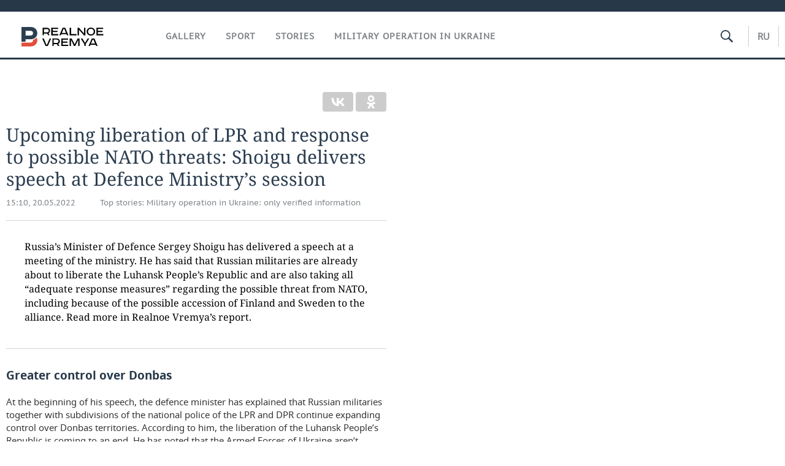

--- FILE ---
content_type: text/html; charset=utf-8
request_url: https://realnoevremya.com/articles/6357-shoigu-delivers-speech-at-defence-ministrys-session
body_size: 15273
content:
<!DOCTYPE html>
<html lang="en">
<head prefix="og: https://ogp.me/ns# fb: https://ogp.me/ns/fb# article: https://ogp.me/ns/article#">
    <meta http-equiv="Content-Type" content="text/html; charset=utf-8" />
    <link rel="icon" type="image/png" href="/favicon-16x16.png" sizes="16x16" />
    <link rel="icon" type="image/png" href="/favicon-32x32.png" sizes="32x32" />
    <link rel="icon" type="image/png" href="/favicon-96x96.png" sizes="96x96" />
    <link rel="icon" type="image/png" href="/favicon-192x192.png" sizes="192x192" />
    <meta name="twitter:card" content="summary_large_image" />
    <meta name="twitter:site" content="@Realnoevremya" />
            <meta name="twitter:title" content="Upcoming liberation of LPR and response to possible NATO threats: Shoi" />
        <meta name="twitter:description" content="Shoigu on upcoming liberation of LPR and response to possible NATO threats" />
        <meta property="og:type" content="Article" />
    <meta property="og:locale" content="ru_RU"/>
    <meta property="og:site_name" content="Реальное время"/>
    <meta property="og:url" content="https://realnoevremya.com/articles/6357-shoigu-delivers-speech-at-defence-ministrys-session" />
        <meta property="og:title" content="Upcoming liberation of LPR and response to possible NATO threats: Shoigu delivers speech at Defence Ministry’s session" />
    <meta property="twitterDescription" content="Upcoming liberation of LPR and response to possible NATO threats: Shoigu delivers speech at Defence Ministry’s session" />
    <meta property="og:description" content="Russia’s Minister of Defence Sergey Shoigu has delivered a speech at a meeting of the ministry. He has said that Russian militaries are already about to liberate the Luhansk People’s Republic and are also taking all “adequate response measures” regarding the possible threat from NATO, including because of the possible accession of Finland and Sweden to the alliance. Read more in Realnoe Vremya’s r" />
    <meta property="pageDescription" content="Russia’s Minister of Defence Sergey Shoigu has delivered a speech at a meeting of the ministry. He has said that Russian militaries are already about to liberate the Luhansk People’s Republic and are also taking all “adequate response measures” regarding the possible threat from NATO, including because of the possible accession of Finland and Sweden to the alliance. Read more in Realnoe Vremya’s r" />
    <meta name="description" content="Shoigu on upcoming liberation of LPR and response to possible NATO threats" />
                    <link rel="canonical" href="https://realnoevremya.com/articles/6357-shoigu-delivers-speech-at-defence-ministrys-session">
        
    
    
    <link rel="alternate" media="only screen and (max-width: 640px)" href="https://m.realnoevremya.com/articles/6357-shoigu-delivers-speech-at-defence-ministrys-session">

    <title>Shoigu delivers speech at Defence Ministry’s session  — RealnoeVremya.com</title>
    <link rel="icon" href="/favicon.svg" type="image/x-icon">

        <link rel="stylesheet" href="/assets/journal/css/styles.min.css?v=1473867705">
    <link rel="stylesheet" type="text/css" href="/assets/journal/css/content-style.css?v=1473867705" />
    <link rel="stylesheet" href="/assets/journal/css/print.css" media="print" />
</head>

<body class="articles articlesview">
<div class="pageWrap">
    <svg xmlns="http://www.w3.org/2000/svg" xmlns:xlink="http://www.w3.org/1999/xlink" x="0px" y="0px"  style="display: none;" >
    <symbol id="logo-text" viewBox="0 0 150 32">
            <path class="st0" d="M40.3,0.7c2.9,0,5.1,1.9,5.1,4.8s-2.2,4.8-5.1,4.8h-5v2.9h-2.3V0.7H40.3z M35.3,8.2h5c1.7,0,2.9-1,2.9-2.7
        c0-1.7-1.2-2.7-2.9-2.7h-5V8.2z"/>
            <path class="st0" d="M58.5,0.7v2.1h-8.9v3h8v2.1h-8v3.3h9.2v2.1H47.3V0.7H58.5z"/>
            <path class="st0" d="M70.5,0.7l5.3,12.5h-2.4l-0.9-2H64l-0.9,2h-2.5l5.5-12.5H70.5z M64.8,9.2h6.7L69,2.7h-1.4L64.8,9.2z"/>
            <path class="st0" d="M91,0.7v12.5h-2.3V2.8h-5.6l-1.4,7.3c-0.4,2.1-1.7,3.1-3.7,3.1h-1.3V11h1.1c0.9,0,1.4-0.4,1.6-1.2l1.7-9.1H91
        z"/>
            <path class="st0" d="M95.7,0.7v3h4.8c2.9,0,5.1,1.8,5.1,4.7c0,2.9-2.2,4.8-5.1,4.8h-7.1V0.7H95.7z M95.7,11.1h4.6
        c1.9,0,2.9-1,2.9-2.7c0-1.8-1.1-2.7-2.9-2.7h-4.6V11.1z"/>
            <path class="st0" d="M109.8,0.7v5h8v-5h2.3v12.5h-2.3V7.7h-8v5.5h-2.3V0.7H109.8z"/>
            <path class="st0" d="M129.3,13.5c-3.9,0-7-2.6-7-6.6s3.1-6.6,7-6.6s7,2.6,7,6.6S133.2,13.5,129.3,13.5z M129.3,11.5
        c2.7,0,4.7-1.7,4.7-4.6c0-2.9-2.1-4.6-4.7-4.6c-2.6,0-4.7,1.7-4.7,4.6S126.7,11.5,129.3,11.5z"/>
            <path class="st0" d="M149.7,0.7v2.1h-8.9v3h8v2.1h-8v3.3h9.2v2.1h-11.5V0.7H149.7z"/>
            <path class="st0" d="M40.9,18.6c2.3,0,3.8,1.3,3.8,3.2c0,1-0.3,1.8-1.1,2.3c1.2,0.5,1.9,1.7,1.9,3.1c0,2.1-1.7,3.8-4.1,3.8h-8.6
        V18.6H40.9z M35.3,23.6h5.9c0.9,0,1.4-0.7,1.4-1.4c0-0.8-0.4-1.5-1.7-1.5h-5.6L35.3,23.6L35.3,23.6z M35.3,29h6.2
        c1.3,0,2-0.8,2-1.7c0-1.1-0.7-1.7-1.8-1.7h-6.4L35.3,29L35.3,29z"/>
            <path class="st0" d="M55,18.6c2.9,0,5.1,1.9,5.1,4.8s-2.2,4.8-5.1,4.8h-5.1v2.9h-2.3V18.6H55z M49.9,26.1h5c1.7,0,2.9-1,2.9-2.7
        c0-1.7-1.2-2.7-2.9-2.7h-5V26.1z"/>
            <path class="st0" d="M73.3,18.6v2.1h-8.9v3h8v2.1h-8V29h9.2v2.1H62.1V18.6L73.3,18.6L73.3,18.6z"/>
            <path class="st0" d="M79.2,18.6l4.9,9.9h0.1l4.9-9.9h3.3v12.5h-2.3v-9.7h-0.2l-4.8,9.7H83l-4.7-9.7h-0.2v9.7h-2.2V18.6L79.2,18.6
        L79.2,18.6z"/>
            <path class="st0" d="M106.8,31.1h-2.3v-2.9H99l-1.6,2.9h-2.5l2-3.5c-1.6-0.8-2.5-2.3-2.5-4.2c0-2.9,2.2-4.8,5.1-4.8h7.4V31.1z
         M99.5,20.7c-1.7,0-2.9,1.1-2.9,2.7c0,1.7,1.2,2.6,2.9,2.6h5v-5.4H99.5z"/>
    </symbol>
    <symbol id="logo-P" viewBox="0 0 150 32">
        <path class="st1" d="M15.1,0c6.1,0,10.7,4.1,10.7,10.1S21.2,20,15.1,20H6.8v4.1H0V0H15.1z M6.8,13.9h8c2.4,0,4.1-1.3,4.1-3.7
			c0-2.4-1.7-4-4.1-4h-8V13.9z"/>
    </symbol>
    <symbol id="logo-B" viewBox="0 0 150 32">
        <path class="st2" d="M18.9,20.9c0,0.2,0,0.4,0,0.6c0,2.4-1.7,4-4.1,4h-8l0,0H0v6.2h15.1c6.1,0,10.7-4.1,10.7-10.1
			c0-1.6-0.3-3.1-1-4.4C23.6,18.7,21.4,20.3,18.9,20.9L18.9,20.9L18.9,20.9z"/>
    </symbol>

    <symbol id="logo-text-en" viewBox="0 0 150 32">
        <polygon points="59.7,1.3 59.7,3.3 50.9,3.3 50.9,6.3 58.7,6.3 58.7,8.3 50.9,8.3 50.9,11.6 60,11.6 60,13.7 48.6,13.7 48.6,1.3
		"/>
        <path d="M65.9,9.7h6.6l-2.6-6.4h-1.4L65.9,9.7z M71.4,1.3l5.2,12.3h-2.3l-0.9-1.9H65l-0.9,1.9h-2.4l5.4-12.3H71.4z"/>
        <polygon points="80.9,1.3 80.9,11.6 89.7,11.6 89.7,13.7 78.5,13.7 78.5,1.3 	"/>
        <polygon points="93.8,1.3 101.9,10.5 101.9,1.3 104.3,1.3 104.3,13.7 101.9,13.7 93.7,4.4 93.7,13.7 91.5,13.7 91.5,1.3 	"/>
        <path d="M113.2,12.1c2.7,0,4.7-1.7,4.7-4.6s-2-4.6-4.7-4.6c-2.6,0-4.6,1.7-4.6,4.6S110.6,12.1,113.2,12.1 M113.2,14
		c-3.8,0-6.9-2.6-6.9-6.5s3.1-6.5,6.9-6.5c3.8,0,6.9,2.6,6.9,6.5S117,14,113.2,14"/>
        <polygon points="133.3,1.3 133.3,3.3 124.5,3.3 124.5,6.3 132.3,6.3 132.3,8.3 124.5,8.3 124.5,11.6 133.6,11.6 133.6,13.7
		122.2,13.7 122.2,1.3 	"/>
        <polygon points="36.4,18.7 40.7,29 41.6,29 46,18.7 48.4,18.7 43,31 39.3,31 33.8,18.7 	"/>
        <path d="M52.6,26h4.9c1.7,0,2.9-1,2.9-2.7s-1.2-2.7-2.9-2.7h-4.9C52.6,20.7,52.6,26,52.6,26z M57.6,18.7c2.9,0,5,1.9,5,4.8
		c0,2-1.1,3.4-2.6,4.1l1.9,3.4h-2.4l-1.6-2.9h-5.3V31h-2.2V18.7H57.6z"/>
        <path d="M36.7,8.8h4.9c1.7,0,2.9-1,2.9-2.7s-1.2-2.7-2.9-2.7h-4.9V8.8z M41.6,1.3c2.9,0,5,1.9,5,4.8c0,2-1.1,3.4-2.6,4.1l1.9,3.4
		h-2.4l-1.6-2.9h-5.3v2.9h-2.2V1.3H41.6z"/>
        <polygon points="76,18.7 76,20.7 67.2,20.7 67.2,23.7 75.1,23.7 75.1,25.7 67.2,25.7 67.2,28.9 76.3,28.9 76.3,31 65,31 65,18.7
		"/>
        <polygon points="81.8,18.7 86.6,28.3 86.7,28.3 91.6,18.7 94.8,18.7 94.8,31 92.6,31 92.6,21.4 92.3,21.4 87.7,31 85.6,31 81,21.4
		80.7,21.4 80.7,31 78.5,31 78.5,18.7 	"/>
        <polygon points="99.3,18.7 103.5,25.7 103.8,25.7 108,18.7 110.6,18.7 104.7,27.9 104.7,31 102.4,31 102.4,27.9 96.6,18.7 	"/>
        <path d="M113.4,27.1h6.6l-2.6-6.4h-1.4L113.4,27.1z M119,18.7l5.2,12.3h-2.3l-0.9-1.9h-8.4l-0.9,1.9h-2.4l5.4-12.3H119z"/>
    </symbol>


    <symbol id="searchico" viewBox="0 0 410.23 410.23">
        <path d="M401.625,364.092l-107.1-107.1c19.125-26.775,30.6-59.288,30.6-93.713c0-89.888-72.675-162.562-162.562-162.562
		S0,73.392,0,163.279s72.675,162.562,162.562,162.562c34.425,0,66.938-11.475,93.713-30.6l107.1,107.1
		c9.562,9.562,26.775,9.562,38.25,0l0,0C413.1,390.867,413.1,375.566,401.625,364.092z M162.562,287.592
		c-68.85,0-124.312-55.463-124.312-124.312c0-68.85,55.462-124.312,124.312-124.312c68.85,0,124.312,55.462,124.312,124.312
		C286.875,232.129,231.412,287.592,162.562,287.592z"/>
    </symbol>

    <symbol id="white-calendar" viewBox="0 0 485 485">
        <path class="st1" d="M438.2,71.7V436H46.8V71.7H438.2 M476.9,32.3h-38.7H46.8H8.1v39.3V436v39.3h38.7h391.4h38.7V436V71.7V32.3
        L476.9,32.3z"/>

        <rect x="147.8" y="9.7" class="st1" width="38.7" height="117.2"/>
        <rect x="295" y="9.7" class="st1" width="38.7" height="117.2"/>

        <rect x="90" y="200" width="50" height="50"/>
        <rect x="220" y="200" width="50" height="50"/>
        <rect x="350" y="200" width="50" height="50"/>

        <rect x="90" y="320" width="50" height="50"/>
        <rect x="220" y="320" width="50" height="50"/>
        <rect x="350" y="320" width="50" height="50"/>
    </symbol>

    <symbol id="social-vk" viewBox="0 0 11.9 17.9">
        <path d="M8.7,8.1L8.7,8.1C10,7.7,11,6.5,11,4.8c0-2.3-1.9-3.6-4-3.6H0v15.5h6.4c3.9,0,5.5-2.5,5.5-4.7C11.9,9.5,10.6,8.5,8.7,8.1z
	 M3.6,3.9h0.8c0.6,0,1.5-0.1,2,0.2C6.9,4.5,7.2,5,7.2,5.6c0,0.5-0.2,1-0.6,1.4C6,7.4,5.3,7.3,4.7,7.3H3.6V3.9z M7.3,13.5
	c-0.5,0.4-1.4,0.3-2,0.3H3.6V10h1.9c0.6,0,1.3,0,1.8,0.3s0.9,1,0.9,1.6C8.1,12.5,7.9,13.1,7.3,13.5z"/>
    </symbol>

    <symbol id="social-tw" viewBox="0 0 20.2 17.9">
        <path d="M20.2,2.7c-0.7,0.3-1.5,0.6-2.4,0.7c0.9-0.6,1.5-1.4,1.8-2.3c-0.8,0.5-1.7,0.8-2.6,1c-0.8-0.8-1.8-1.3-3-1.3
		c-2.3,0-4.1,1.8-4.1,4.1c0,0.3,0,0.6,0.1,0.9C6.6,5.6,3.5,4,1.5,1.5C1.1,2.1,0.9,2.8,0.9,3.6C0.9,5,1.6,6.3,2.7,7
		C2,7,1.4,6.8,0.8,6.5c0,0,0,0,0,0.1c0,2,1.4,3.7,3.3,4c-0.3,0.1-0.7,0.1-1.1,0.1c-0.3,0-0.5,0-0.8-0.1c0.5,1.6,2.1,2.8,3.9,2.9
		c-1.4,1.1-3.2,1.8-5.1,1.8c-0.3,0-0.7,0-1-0.1c1.8,1.2,4,1.9,6.3,1.9c7.6,0,11.7-6.3,11.7-11.7c0-0.2,0-0.4,0-0.5
		C18.9,4.2,19.6,3.5,20.2,2.7z"/>
    </symbol>

    <symbol id="social-fb" viewBox="0 0 15.3 17.9">
        <path d="M10.8,0H8.5C5.9,0,4.2,1.7,4.2,4.4v2H1.9c-0.2,0-0.4,0.2-0.4,0.4v2.9c0,0.2,0.2,0.4,0.4,0.4h2.3v7.4c0,0.2,0.2,0.4,0.4,0.4
		h3c0.2,0,0.4-0.2,0.4-0.4v-7.4h2.7c0.2,0,0.4-0.2,0.4-0.4V6.8c0-0.1,0-0.2-0.1-0.3c-0.1-0.1-0.2-0.1-0.3-0.1H8V4.7
		c0-0.8,0.2-1.2,1.3-1.2h1.6c0.2,0,0.4-0.2,0.4-0.4V0.4C11.2,0.2,11,0,10.8,0z"/>
    </symbol>

    <symbol id="social-yt" viewBox="0 0 24.8 17.9">
        <path d="M23.6,4.4c0-1.9-1.5-3.4-3.4-3.4H4.5C2.6,1,1.1,2.5,1.1,4.4v9c0,1.9,1.5,3.4,3.4,3.4h15.8
		c1.9,0,3.4-1.5,3.4-3.4v-9H23.6z M10.2,12.7V4.3l6.4,4.2L10.2,12.7z"/>
    </symbol>

    <symbol id="social-inc" viewBox="0 0 512 512">
        <path d="M352,0H160C71.6,0,0,71.6,0,160v192c0,88.4,71.6,160,160,160h192c88.4,0,160-71.6,160-160V160 C512,71.6,440.4,0,352,0z M464,352c0,61.8-50.2,112-112,112H160c-61.8,0-112-50.2-112-112V160C48,98.2,98.2,48,160,48h192 c61.8,0,112,50.2,112,112V352z"/>
        <path d="M256,128c-70.7,0-128,57.3-128,128s57.3,128,128,128s128-57.3,128-128S326.7,128,256,128z M256,336 c-44.1,0-80-35.9-80-80c0-44.1,35.9-80,80-80s80,35.9,80,80C336,300.1,300.1,336,256,336z"/>
        <circle cx="393.6" cy="118.4" r="17.1"/>
    </symbol>
</svg>
        <div class="topSpecial">
            <div class="siteWidth">
                    <ins data-revive-zoneid="35" data-revive-id="8c89e224c36626625246cabeff524fd5"></ins>

            </div>
        </div>
    
    <header >
        <div class="siteWidth clearfix">
    <a href="/" class="logo">
                <svg  xmlns:xlink="http://www.w3.org/1999/xlink" height="32px" width="150px">
            <use xlink:href="#logo-text-en" class="top-logo-text"></use>
            <use xlink:href="#logo-P" class="top-logo-P"></use>
            <use xlink:href="#logo-B" class="top-logo-B"></use>
        </svg>
    </a>
    <nav id="topMenu">
        <ul>
                            <li >
                    <a href="/galleries">Gallery</a>
                </li>
                <li >
                    <a href="/sports">Sport</a>
                </li>
                <li >
                    <a href="/stories">Stories</a>
                </li>
                <li>
                    <a href="/stories/4">Military operation in Ukraine</a>
                </li>
                    </ul>
    </nav>

    <div class="additionalMenu">

        <div class="topSearch ">
            <form action="/search" method="get" autocomplete="off">
                <input type="text" placeholder="" name="query" value="">
                <svg  xmlns:xlink="http://www.w3.org/1999/xlink" height="20px" width="20px">
                    <use xlink:href="#searchico" class="top-searchico"></use>
                </svg>
            </form>
        </div>

        <ul class="langSelect" >
                            <li><a href="//realnoevremya.ru">Ru</a> </li>
                    </ul>
    </div>
</div>

    </header>

    <section>
        <div class="siteWidth clearfix ">
    
    <div class="detailNewsCol newsColHCounter threeCols">

                        <div class="grayShareBtn">
        <div class="ya-share2" data-services="vkontakte,odnoklassniki" data-counter=""
             data-title="Upcoming liberation of LPR and response to possible NATO threats: Shoigu delivers speech at Defence Ministry’s session"
             data-image="https://realnoevremya.com/uploads/articles/ff/0b/d7a310fa5456d346.jpg"
             data-description=""
                     ></div>
    </div>
        
        <div class="detailCont">
            
<article class="">

    
    <h1>Upcoming liberation of LPR and response to possible NATO threats: Shoigu delivers speech at Defence Ministry’s session</h1>

    <div class="dateLine">

        <span class="date"> <a href="/articles/archive/20.05.2022">15:10, 20.05.2022</a></span>

        
                    <span><em class="storyLink">Top stories:&nbsp;<a href="/stories/4">Military operation in Ukraine: only verified information</a></em></span>
        

        
            </div>

    
    
            <div class="centeredText">
            <p><p>Russia’s Minister of Defence Sergey Shoigu has delivered a speech at a meeting of the ministry. He has said that Russian militaries are already about to liberate the Luhansk People’s Republic and are also taking all “adequate response measures” regarding the possible threat from NATO, including because of the possible accession of Finland and Sweden to the alliance. Read more in Realnoe Vremya’s report.</p></p>
        </div>
    
    <h2>Greater control over Donbas </h2>  <p>At the beginning of his speech, the defence minister has explained that Russian militaries together with subdivisions of the national police of the LPR and DPR continue expanding control over Donbas territories. According to him, the liberation of the Luhansk People’s Republic is coming to an end. He has noted that the Armed Forces of Ukraine aren’t letting the locals from cities and settlements leave and using them as human shield when trying to hold the advance of Russian troops. </p>  <p class="style blue">“Suffering a defeat on the ground, the Kyiv regime is trying to achieve at least short-term successes in some districts passing this off as big ones,” Shoigu has stressed.</p>    <p>Also, the defence minister has said that before Victory Day, Ukrainian authorities took a “risky attempt” at seizing Zmiiny Island. This attempted turned out to fail, he has noted.</p>  <p class="style red">The opponent’s four planes, 10 helicopters, 30 unmanned aerial vehicles and three motorboats have been destroyed in the last three days. Also, the Armed Forces have mopped up over 50 militaries of elite units of the Armed Forces of Ukraine.</p>  <h2>Evacuation from Azovstal </h2>  <p>Also, Sergey Shoigu has talked about the ongoing block of Azovstal factory. 177 civilians, including 85 women and 47 children have been evacuated. At the same time, besieged nationalists have started surrendering. </p>  <p class="style red">1,908 people have laid down their arms at the moment. Earlier, 1,387 militaries laid down their arms. </p>  <iframe src="https://vk.com/video_ext.php?oid=-133441491&id=456259026&hash=b23a630f935f3cc8&hd=2" width="853" height="480" allow="autoplay; encrypted-media; fullscreen; picture-in-picture;" frameborder="0" allowfullscreen="1" loading="lazy"></iframe>  <p><br>Since the beginning of the special military operation, over 1,377 million people have been evacuated from different districts of the DPR, LPR and Ukraine to Russia, Shoigu has stressed. </p>  <h2>Threats on Western borders </h2>  <p>Hitting targets in the Western military district because of augmenting military threats from NATO has become the main topic on the agenda of Shoigu’s meeting today. The defence minister has singled out the possible danger of Finland and Sweden’s accession to the alliance. According to him, Russian militaries are taking all “adequate response measures.”</p>  <p class="style blue">“In these conditions, we are actively improving the military strength of the troops. 12 military units and subdivisions will be created in the Western military district till the end of the year. The organisational arrangements are synchronised with the supply of the latest weaponry and military equipment to the troops,” he has said.</p>    <p>Shoigu has noted that verification inspections after the winter training period showed a qualitative growth of the training level of forces of the district by 25% (compared to last year). According to him, the military exercise intensity of Baltic fleet ships rose by 42%, air strikes of the district have increased by 4% since the beginning of the year. </p>  <p class="style red">In the last eight years, the intensity of flights of the US strategic bomber forces in Europe has risen 15 times (from 3 to 45 a year), guided missile ships started to systematically enter the Baltic Sea, the US and NATO are expanding the scale of military exercise near our borders. </p>  <p>Also, he has added that a series of exercises Defender of Europe with up to 40,000 militaries from 30 NATO members is now held in the West. He says the main specifics of these manoeuvres are the deployment of a fully-fledged division from the USA to Europe and a group of troops in three strategic areas: Arctic, western and south-western. </p>
    
        <div class="detailAuthors" >
        <span>Maksim Kokunin</span>
    </div>

    <noindex>
    <div class="centeredText">
        <p style="padding: 0">
            Подписывайтесь на
            <a href="https://t.me/realnoevremya" target="_blank" rel="nofollow noindex noopener">телеграм-канал</a>,
            <a href="http://vk.com/realnoevremya_official" target="_blank" rel="nofollow noindex noopener">группу «ВКонтакте»</a> и
            <a href="https://ok.ru/realnoevremya" target="_blank" rel="nofollow noindex noopener">страницу в «Одноклассниках»</a> «Реального времени». Ежедневные видео на
            <a href="https://rutube.ru/channel/23839985/" target="_blank" rel="nofollow noindex noopener">Rutube</a> и
            <a href="https://dzen.ru/realnoevremya" target="_blank" rel="nofollow noindex noopener">«Дзене»</a>.
        </p>
    </div>
</noindex>

    
    <span class="wrap_category">
                                            </span>
</article>


<script type="application/ld+json">
    {
        "@context": "http://schema.org",
        "@type": "Article",
        "datePublished": "2022-05-20T15:10:00+0300",
        "dateModified": "2022-05-20T15:13:04+0300",
        "headline": "Upcoming liberation of LPR and response to possible NATO threats: Shoigu delivers speech at Defence Ministry’s session",
        "description": "Shoigu on upcoming liberation of LPR and response to possible NATO threats",
        "mainEntityOfPage" : "https://realnoevremya.com/articles/6357-shoigu-delivers-speech-at-defence-ministrys-session",
        "author": {
            "@type": "Person",
            "name": "Maksim Kokunin"
        },
        "image" : {
            "@type": "ImageObject",
            "url": "https://realnoevremya.com/assets/journal/images/logo-en@2x.png",
            "height": "64",
            "width": "300"
        },
        "publisher": {
            "@type": "Organization",
            "name": "PLC &laquo;Realnoe Vremya&raquo;",
            "logo" : {
                "@type" : "ImageObject",
                "url": "https://realnoevremya.com/assets/journal/images/logo-en@2x.png",
                "height": "300",
                "width": "64"
            }
        }
    }
</script>

                    </div>

        <div class="clearfix"></div>

<div class="wrap-social-share" style="padding-bottom: 15px">
    <h5 class="title-share">Поделитесь в соцсетях</h5>
    <div class="colorShareBtn">
        <div class="ya-share2"
             data-services="vkontakte,odnoklassniki,whatsapp,telegram"
             data-title="Upcoming liberation of LPR and response to possible NATO threats: Shoigu delivers speech at Defence Ministry’s session"
             data-image="https://realnoevremya.com/uploads/articles/ff/0b/d7a310fa5456d346.jpg"
             data-description=""
                    ></div>

                <span id="SimplanumWidget"></span>

                    <span id="print-material">
                <a href="https://realnoevremya.com/articles/6357-shoigu-delivers-speech-at-defence-ministrys-session/print" rel="nofollow noindex noopener" target="_blank">Print</a>
            </span>
            </div>

<!--    <h5 class="title-subscribe">Хотите быть в курсе новостей?</h5>-->
<!--    <p style="font-weight: 600;">Подпишитесь на нас в-->
<!--        <a href="https://vk.com/realnoevremya_official" rel="nofollow noindex noopener" target="_blank">ВКонтакте</a>.-->
<!--        --><!--    </p>-->
</div>

<!--        <noindex>-->
<!--        --><!--        </noindex>-->

        
        <noindex>
                    
                <div class="specialLine left">
                        <ins data-revive-zoneid="34" data-revive-id="8c89e224c36626625246cabeff524fd5"></ins>

                </div>

                                            </noindex>

            </div>

    <noindex>
            <div class="oneCol300 left">
                        <div class="specialBlock">
                    <ins data-revive-zoneid="37" data-revive-id="8c89e224c36626625246cabeff524fd5"></ins>

            </div>

            
            
            <div id="wrap_slider" class="oneCol300 right">
                                            </div>

            
            <div id="wrap_social_widget">
<!--    <div class="fb-page" data-href="https://www.facebook.com/realnoevremya"-->
<!--         data-width="300" data-small-header="false" data-adapt-container-width="true" data-hide-cover="false" data-show-facepile="true">-->
<!--        <blockquote cite="https://www.facebook.com/realnoevremya" class="fb-xfbml-parse-ignore">-->
<!--            <a rel="nofollow noindex noopener" href="https://www.facebook.com/realnoevremya"></a>-->
<!--        </blockquote>-->
<!--    </div>-->
<!--    <br class="clear">-->
<!--    <br>-->
    <div id="vk_groups"></div>
    </div>

        </div>
    
    <div class="related_news">
            <div class="headerBlock"><h2>Related articles</h2></div>

    
    <ul class="mainNewsList">
            <li class="card withPic leftPic " >
        
        <a href="/articles/9217-what-to-read-the-islamic-revolution-persian-swearing">
                            <span class="pic">
                   <img class="lazyload blur-up" src="/uploads/mediateka/a0/60/1e2a81f3e95095ea.lazy.jpg" data-src="/uploads/mediateka/a0/60/1e2a81f3e95095ea.thumb.jpg" alt="What to read: the Islamic Revolution, Persian swearing, underground life and tea parties in Iran">                </span>
                    </a>

                <span class="meta-info">
            <span class="border categories"><a href='/society' class='border l-category'> Society </a></span>            <span class="border date">19 January, 00:00</span>
            <span class="border">
                                            </span>
        </span>
        
        <a href="/articles/9217-what-to-read-the-islamic-revolution-persian-swearing">
            <strong>What to read: the Islamic Revolution, Persian swearing, underground life and tea parties in Iran</strong>
            Real Time has compiled a list of 10 books that offer insights into the inner workings of Iran.        </a>
    </li>
    <li class="card withPic leftPic " >
        
        <a href="/articles/9205-hungarian-family-saga-purple-america-the-war-in-algeria">
                            <span class="pic">
                   <img class="lazyload blur-up" src="/uploads/mediateka/1a/1c/fbcd0c532ff0ca36.lazy.jpg" data-src="/uploads/mediateka/1a/1c/fbcd0c532ff0ca36.thumb.jpg" alt="Hungarian family saga, purple America, the war in Algeria and the shadow of the GDR">                </span>
                    </a>

                <span class="meta-info">
            <span class="border categories"><a href='/society' class='border l-category'> Society </a></span>            <span class="border date">12 January, 00:00</span>
            <span class="border">
                                            </span>
        </span>
        
        <a href="/articles/9205-hungarian-family-saga-purple-america-the-war-in-algeria">
            <strong>Hungarian family saga, purple America, the war in Algeria and the shadow of the GDR</strong>
            Ten foreign prose books we are looking forward to in 2026        </a>
    </li>
    <li class="card withPic leftPic " >
        
        <a href="/articles/9213-the-investigation-is-conducted-by-a-brisk-aristocrat-and-a-foolish-officer">
                            <span class="pic">
                   <img class="lazyload blur-up" src="/uploads/mediateka/64/7d/38e40123c5f7067e.lazy.jpg" data-src="/uploads/mediateka/64/7d/38e40123c5f7067e.thumb.jpg" alt="The investigation is conducted by a brisk aristocrat and a rather foolish police officer">                </span>
                    </a>

                <span class="meta-info">
            <span class="border categories"><a href='/society' class='border l-category'> Society </a></span>            <span class="border date">16 January, 00:00</span>
            <span class="border">
                                            </span>
        </span>
        
        <a href="/articles/9213-the-investigation-is-conducted-by-a-brisk-aristocrat-and-a-foolish-officer">
            <strong>The investigation is conducted by a brisk aristocrat and a rather foolish police officer</strong>
            The mini-series based on Agatha Christie's novel «The Seven Dials Mystery» has been released today. We tell you what you need to know before watching it.        </a>
    </li>
    <li class="card withPic leftPic " >
        
        <a href="/articles/9218-bolshenkov-confirmed-his-star-status-stepanova-is-playing-truant">
                            <span class="pic">
                   <img class="lazyload blur-up" src="/uploads/mediateka/gallery/25/49/e82839503fb0a223.lazy.jpg" data-src="/uploads/mediateka/gallery/25/49/e82839503fb0a223.thumb.jpg" alt="Bolshenkov confirmed his star status, Stepanova is “playing truant”, and Tatarstan is reaping the benefits">                </span>
                    </a>

                <span class="meta-info">
            <span class="border categories"><a href='/sports' class='border l-category'> Sports </a></span>            <span class="border date">20 January, 00:00</span>
            <span class="border">
                                            </span>
        </span>
        
        <a href="/articles/9218-bolshenkov-confirmed-his-star-status-stepanova-is-playing-truant">
            <strong>Bolshenkov confirmed his star status, Stepanova is “playing truant”, and Tatarstan is reaping the benefits</strong>
            Bolshenkov confirmed his star status, Stepanova is “playing truant”, and Tatarstan is reaping the benefits        </a>
    </li>
    <li class="card withPic leftPic " >
        
        <a href="/articles/9208-from-pre-revolutionary-angels-to-chinese-balls-and-back">
                            <span class="pic">
                   <img class="lazyload blur-up" src="/uploads/mediateka/d5/e7/e413368e84f42c5f.lazy.jpg" data-src="/uploads/mediateka/d5/e7/e413368e84f42c5f.thumb.jpg" alt="From pre-revolutionary angels to Chinese balls and back">                </span>
                    </a>

                <span class="meta-info">
            <span class="border categories"><a href='/society' class='border l-category'> Society </a></span>            <span class="border date">13 January, 00:00</span>
            <span class="border">
                                            </span>
        </span>
        
        <a href="/articles/9208-from-pre-revolutionary-angels-to-chinese-balls-and-back">
            <strong>From pre-revolutionary angels to Chinese balls and back</strong>
            The book of the week is Ekaterina Mokrushova's study «Russian Christmas Tree Toys»        </a>
    </li>
    </ul>
    <ul class="mainNewsList">
            <li class="card withPic leftPic " >
        
        <a href="/articles/9206-the-most-prominent-ex-russian-at-the-european-figure-skating-championship">
                            <span class="pic">
                   <img class="lazyload blur-up" src="/uploads/mediateka/c8/fe/6b4e7127047c6681.lazy.jpg" data-src="/uploads/mediateka/c8/fe/6b4e7127047c6681.thumb.jpg" alt="The most prominent ex-Russian at the European Figure Skating Championship will be Anastasia Gubanova">                </span>
                    </a>

                <span class="meta-info">
            <span class="border categories"><a href='/sports' class='border l-category'> Sports </a></span>            <span class="border date">15 January, 00:00</span>
            <span class="border">
                                            </span>
        </span>
        
        <a href="/articles/9206-the-most-prominent-ex-russian-at-the-european-figure-skating-championship">
            <strong>The most prominent ex-Russian at the European Figure Skating Championship will be Anastasia Gubanova</strong>
            More than two dozen former Russian figure skaters who have changed their citizenship are expected to perform at the competition.        </a>
    </li>
    <li class="card withPic leftPic " >
        
        <a href="/articles/9220-ak-bars-beat-admiral-without-yashkin">
                            <span class="pic">
                   <img class="lazyload blur-up" src="/uploads/mediateka/1a/01/85bd034a54a8d1d5.lazy.jpg" data-src="/uploads/mediateka/1a/01/85bd034a54a8d1d5.thumb.jpg" alt="«Ak Bars» beat «Admiral» without Yashkin, and Gatiaytulin explained himself regarding the ex-captain">                </span>
                    </a>

                <span class="meta-info">
                        <span class="border date">21 January, 00:00</span>
            <span class="border">
                                            </span>
        </span>
        
        <a href="/articles/9220-ak-bars-beat-admiral-without-yashkin">
            <strong>«Ak Bars» beat «Admiral» without Yashkin, and Gatiaytulin explained himself regarding the ex-captain</strong>
            The Kazan team continues their winning streak in the Far East.        </a>
    </li>
    <li class="card withPic leftPic " >
        
        <a href="/articles/9214-jack-london-i-would-rather-be-ashes-than-dust">
                            <span class="pic">
                   <img class="lazyload blur-up" src="/uploads/mediateka/d6/8b/70b3132b0bde9b8f.lazy.jpg" data-src="/uploads/mediateka/d6/8b/70b3132b0bde9b8f.thumb.jpg" alt="Jack London: «I would rather be ashes than dust»">                </span>
                    </a>

                <span class="meta-info">
            <span class="border categories"><a href='/society' class='border l-category'> Society </a></span>            <span class="border date">13 January, 00:00</span>
            <span class="border">
                                            </span>
        </span>
        
        <a href="/articles/9214-jack-london-i-would-rather-be-ashes-than-dust">
            <strong>Jack London: «I would rather be ashes than dust»</strong>
            «Martin Eden» is the most famous work by Jack London, whose life journey resembles the story of the hero of the novel. On the occasion of the 150th anniversary of the American writer's birth, we are telling how much autobiography is in this book.        </a>
    </li>
    <li class="card withPic leftPic " >
        
        <a href="/articles/9210-about-evil-trolls-abducted-maidens-and-magic-items">
                            <span class="pic">
                   <img class="lazyload blur-up" src="/uploads/mediateka/44/b7/3d266caf2f02e558.lazy.jpg" data-src="/uploads/mediateka/44/b7/3d266caf2f02e558.thumb.jpg" alt="About Evil Trolls, Abducted Maidens, and Magic Items">                </span>
                    </a>

                <span class="meta-info">
            <span class="border categories"><a href='/society' class='border l-category'> Society </a></span>            <span class="border date">14 January, 00:00</span>
            <span class="border">
                                            </span>
        </span>
        
        <a href="/articles/9210-about-evil-trolls-abducted-maidens-and-magic-items">
            <strong>About Evil Trolls, Abducted Maidens, and Magic Items</strong>
            The first Russian edition of «Swedish Folk Tales» collected by Gunnar Ulof Hylten-Cavallius and George Stephens in the 19th century.        </a>
    </li>
    <li class="card withPic leftPic " >
        
        <a href="/articles/9219-talented-miss-highsmith">
                            <span class="pic">
                   <img class="lazyload blur-up" src="/uploads/mediateka/cd/0a/5aba62530ddbf77b.lazy.jpg" data-src="/uploads/mediateka/cd/0a/5aba62530ddbf77b.thumb.jpg" alt="Talented Miss Highsmith">                </span>
                    </a>

                <span class="meta-info">
            <span class="border categories"><a href='/society' class='border l-category'> Society </a></span>            <span class="border date">20 January, 00:00</span>
            <span class="border">
                                            </span>
        </span>
        
        <a href="/articles/9219-talented-miss-highsmith">
            <strong>Talented Miss Highsmith</strong>
            Patricia Highsmith is 105 years old. We tell the story of how a reserved and sharp writer changed the language of crime prose.        </a>
    </li>
    </ul>

            <ul class="mainNewsList ">
                <li class="card withPic leftPic " >
        
        <a href="/articles/9216-why-are-trumps-25-duties-on-irans-partner-countries-good-for-russia">
                            <span class="pic">
                   <img class="lazyload blur-up" src="/uploads/mediateka/da/76/d601de2075dba51a.lazy.jpg" data-src="/uploads/mediateka/da/76/d601de2075dba51a.thumb.jpg" alt="Why are Trump's 25% duties on Iran's partner countries good for Russia?">                </span>
                    </a>

                <span class="meta-info">
            <span class="border categories"><a href='/analytics' class='border l-category'> Analytics </a></span>            <span class="border date">19 January, 00:00</span>
            <span class="border">
                                            </span>
        </span>
        
        <a href="/articles/9216-why-are-trumps-25-duties-on-irans-partner-countries-good-for-russia">
            <strong>Why are Trump's 25% duties on Iran's partner countries good for Russia?</strong>
            Currently, Iran purchases a number of goods from other countries, although they could be bought from the Russian Federation.        </a>
    </li>
    <li class="card withPic leftPic " >
        
        <a href="/articles/9212-sergey-ardashev-may-win-the-russian-cup-ahead-of-schedule-on-his-home-track">
                            <span class="pic">
                   <img class="lazyload blur-up" src="/uploads/mediateka/c1/48/655399a38d6e7a0f.lazy.jpg" data-src="/uploads/mediateka/c1/48/655399a38d6e7a0f.thumb.jpg" alt="Sergey Ardashev may win the Russian Cup ahead of schedule on his home track">                </span>
                    </a>

                <span class="meta-info">
            <span class="border categories"><a href='/sports' class='border l-category'> Sports </a></span>            <span class="border date">16 January, 00:00</span>
            <span class="border">
                                            </span>
        </span>
        
        <a href="/articles/9212-sergey-ardashev-may-win-the-russian-cup-ahead-of-schedule-on-his-home-track">
            <strong>Sergey Ardashev may win the Russian Cup ahead of schedule on his home track</strong>
            A potential victory for the Tatarstan athlete and great weather: an extra reason to attend this weekend's stage of the Russian Cup in cross-country skiing.        </a>
    </li>
    <li class="card withPic leftPic " >
        
        <a href="/articles/9207-a-million-dollar-gamble-how-rubin-sacked-rakhimov-and-appointed-artiga">
                            <span class="pic">
                   <img class="lazyload blur-up" src="/uploads/mediateka/bf/45/f11055ebf8ed4d81.lazy.jpg" data-src="/uploads/mediateka/bf/45/f11055ebf8ed4d81.thumb.jpg" alt="A Million-Dollar Gamble: How Rubin Sacked Rakhimov and Appointed Artiga">                </span>
                    </a>

                <span class="meta-info">
            <span class="border categories"><a href='/sports' class='border l-category'> Sports </a></span>            <span class="border date">15 January, 00:00</span>
            <span class="border">
                                            </span>
        </span>
        
        <a href="/articles/9207-a-million-dollar-gamble-how-rubin-sacked-rakhimov-and-appointed-artiga">
            <strong>A Million-Dollar Gamble: How Rubin Sacked Rakhimov and Appointed Artiga</strong>
            Kazan is betting on Spanish football        </a>
    </li>
    <li class="card withPic leftPic " >
        
        <a href="/articles/9221-students-of-the-russian-won-four-medals-at-the-european-championship">
                            <span class="pic">
                   <img class="lazyload blur-up" src="/uploads/mediateka/65/61/8ba3f42166231879.lazy.jpg" data-src="/uploads/mediateka/65/61/8ba3f42166231879.thumb.jpg" alt="Students of the Russian figure skating school won four medals at the European Championship">                </span>
                    </a>

                <span class="meta-info">
            <span class="border categories"><a href='/sports' class='border l-category'> Sports </a></span>            <span class="border date">21 January, 00:00</span>
            <span class="border">
                                            </span>
        </span>
        
        <a href="/articles/9221-students-of-the-russian-won-four-medals-at-the-european-championship">
            <strong>Students of the Russian figure skating school won four medals at the European Championship</strong>
            Russians did not participate in the European Figure Skating Championship, but each medal-winning pair has a connection to both Russia in general and Tatarstan in particular.        </a>
    </li>
    <li class="card withPic leftPic " >
        
        <a href="/articles/9209-alexey-kuznetsov-in-preparation-for-the-world-swimming-championship">
                            <span class="pic">
                   <img class="lazyload blur-up" src="/uploads/mediateka/32/69/dae69ba0f32c49d0.lazy.jpg" data-src="/uploads/mediateka/32/69/dae69ba0f32c49d0.thumb.jpg" alt="Alexey Kuznetsov: «Not everything went as planned in preparation for the World Swimming Championship»">                </span>
                    </a>

                <span class="meta-info">
            <span class="border categories"><a href='/sports' class='border l-category'> Sports </a></span>            <span class="border date">14 January, 00:00</span>
            <span class="border">
                                            </span>
        </span>
        
        <a href="/articles/9209-alexey-kuznetsov-in-preparation-for-the-world-swimming-championship">
            <strong>Alexey Kuznetsov: «Not everything went as planned in preparation for the World Swimming Championship»</strong>
            The head coach of the Tatarstan swimmers described the season as eventful and challenging, but successful.        </a>
    </li>
        </ul>
    
            <ul class="mainNewsList last">
                <li class="card withPic leftPic " >
        
        <a href="/articles/9211-unics-kicked-off-2026-with-a-win-over-loko-in-front-of-the-rookie">
                            <span class="pic">
                   <img class="lazyload blur-up" src="/uploads/mediateka/09/55/2a4eb3219fc28cbe.lazy.jpg" data-src="/uploads/mediateka/09/55/2a4eb3219fc28cbe.thumb.jpg" alt="Belenitsky's Flight and Pierre's Redemption: UNICS Kicked Off 2026 with a Win over Loko in Front of the Rookie">                </span>
                    </a>

                <span class="meta-info">
            <span class="border categories"><a href='/sports' class='border l-category'> Sports </a></span>            <span class="border date">12 January, 00:00</span>
            <span class="border">
                                            </span>
        </span>
        
        <a href="/articles/9211-unics-kicked-off-2026-with-a-win-over-loko-in-front-of-the-rookie">
            <strong>Belenitsky's Flight and Pierre's Redemption: UNICS Kicked Off 2026 with a Win over Loko in Front of the Rookie</strong>
            We tell you what signing Brewer will give to Kazan and what role the American will play in Perasovich's system.        </a>
    </li>
    <li class="card withPic leftPic " >
        
        <a href="/articles/9215-the-peculiarity-in-iran-is-the-absence-of-a-single-leading-force">
                            <span class="pic">
                   <img class="lazyload blur-up" src="/uploads/mediateka/81/88/df7e4308b37fe155.lazy.jpg" data-src="/uploads/mediateka/81/88/df7e4308b37fe155.thumb.jpg" alt="Alontsev: «The peculiarity of the protests in Iran in recent years is the absence of a single leading force»">                </span>
                    </a>

                <span class="meta-info">
                        <span class="border date">17 January, 00:00</span>
            <span class="border">
                                            </span>
        </span>
        
        <a href="/articles/9215-the-peculiarity-in-iran-is-the-absence-of-a-single-leading-force">
            <strong>Alontsev: «The peculiarity of the protests in Iran in recent years is the absence of a single leading force»</strong>
            An Iran expert, associate professor at HSE, on what is happening in Iran        </a>
    </li>
        </ul>
    
    <div class="clear"></div>
    </div>
    </noindex>
</div>

                    <div class="specialLine center">
                    <ins data-revive-zoneid="36" data-revive-id="8c89e224c36626625246cabeff524fd5"></ins>

            </div>
                <span class="upBtn"></span>
    </section>
</div>
<!-- pageWrap-->

<footer
    >
    <div class="siteWidth clearfix">
        <div class="left">
            <a href="/" class="logo" >
                <svg height="25px" width="117px" >
                    <use xlink:href="#logo-text-en" class="top-logo-text"></use>
                    <use xlink:href="#logo-P" class="top-logo-P"></use>
                    <use xlink:href="#logo-B" class="top-logo-B"></use>
                </svg>
            </a>
            <span class="age">18+</span>

            <ul class="socials">
                <li class="vk">
                    <a href="http://vk.com/realnoevremya_official" target="_blank" rel="nofollow noindex noopener">
                        <svg xmlns="http://www.w3.org/2000/svg" width="20" height="20" viewBox="0 0 20 20"><path fill="#ccc" d="M10 .4C4.698.4.4 4.698.4 10s4.298 9.6 9.6 9.6s9.6-4.298 9.6-9.6S15.302.4 10 .4zm3.692 10.831s.849.838 1.058 1.227c.006.008.009.016.011.02c.085.143.105.254.063.337c-.07.138-.31.206-.392.212h-1.5c-.104 0-.322-.027-.586-.209c-.203-.142-.403-.375-.598-.602c-.291-.338-.543-.63-.797-.63a.305.305 0 0 0-.095.015c-.192.062-.438.336-.438 1.066c0 .228-.18.359-.307.359h-.687c-.234 0-1.453-.082-2.533-1.221c-1.322-1.395-2.512-4.193-2.522-4.219c-.075-.181.08-.278.249-.278h1.515c.202 0 .268.123.314.232c.054.127.252.632.577 1.2c.527.926.85 1.302 1.109 1.302a.3.3 0 0 0 .139-.036c.338-.188.275-1.393.26-1.643c0-.047-.001-.539-.174-.775c-.124-.171-.335-.236-.463-.26a.55.55 0 0 1 .199-.169c.232-.116.65-.133 1.065-.133h.231c.45.006.566.035.729.076c.33.079.337.292.308 1.021c-.009.207-.018.441-.018.717c0 .06-.003.124-.003.192c-.01.371-.022.792.24.965a.216.216 0 0 0 .114.033c.091 0 .365 0 1.107-1.273a9.718 9.718 0 0 0 .595-1.274c.015-.026.059-.106.111-.137a.266.266 0 0 1 .124-.029h1.781c.194 0 .327.029.352.104c.044.119-.008.482-.821 1.583l-.363.479c-.737.966-.737 1.015.046 1.748z"/></svg>
                    </a>
                </li>

                <li class="tg"><a href="https://t.me/realnoevremya" target="_blank" rel="nofollow noindex noopener">
                        <svg xmlns="http://www.w3.org/2000/svg" width="20" height="20" viewBox="0 0 20 20"><path fill="#ccc" d="M10 0c5.523 0 10 4.477 10 10s-4.477 10-10 10S0 15.523 0 10S4.477 0 10 0Zm4.442 6c-.381.007-.966.207-3.779 1.362a485.41 485.41 0 0 0-5.907 2.512c-.48.189-.73.373-.753.553c-.044.346.46.453 1.094.657c.517.166 1.213.36 1.575.368c.328.007.694-.127 1.098-.4c2.76-1.84 4.183-2.769 4.273-2.789c.063-.014.15-.032.21.02c.059.052.053.15.046.177c-.05.211-2.641 2.538-2.79 2.691l-.072.072c-.55.543-1.105.898-.147 1.521c.866.563 1.37.922 2.26 1.5c.57.368 1.017.805 1.605.752c.271-.025.55-.276.693-1.026c.335-1.77.995-5.608 1.147-7.19a1.742 1.742 0 0 0-.017-.393a.42.42 0 0 0-.144-.27c-.121-.098-.309-.118-.392-.117Z"/></svg>
                    </a>
                </li>

                <li class="yt">
                    <a href="https://rutube.ru/channel/23839985/" target="_blank" rel="nofollow noindex noopener">
                        <svg width="132" height="132" viewBox="0 0 132 132" fill="none" xmlns="http://www.w3.org/2000/svg">
                            <g clip-path="url(#clip0_519_1972)">
                                <path d="M81.5361 62.9865H42.5386V47.5547H81.5361C83.814 47.5547 85.3979 47.9518 86.1928 48.6451C86.9877 49.3385 87.4801 50.6245 87.4801 52.5031V58.0441C87.4801 60.0234 86.9877 61.3094 86.1928 62.0028C85.3979 62.6961 83.814 62.9925 81.5361 62.9925V62.9865ZM84.2115 33.0059H26V99H42.5386V77.5294H73.0177L87.4801 99H106L90.0546 77.4287C95.9333 76.5575 98.573 74.7559 100.75 71.7869C102.927 68.8179 104.019 64.071 104.019 57.7359V52.7876C104.019 49.0303 103.621 46.0613 102.927 43.7857C102.233 41.51 101.047 39.5307 99.362 37.7528C97.5824 36.0698 95.6011 34.8845 93.2223 34.0904C90.8435 33.3971 87.8716 33 84.2115 33V33.0059Z" fill="#ccc"/>
                                <path d="M198 3.05176e-05C198 36.4508 168.451 66.0001 132 66.0001C124.589 66.0001 117.464 64.7786 110.814 62.5261C110.956 60.9577 111.019 59.3541 111.019 57.7359V52.7876C111.019 48.586 110.58 44.8824 109.623 41.7436C108.59 38.3588 106.82 35.4458 104.443 32.938L104.311 32.7988L104.172 32.667C101.64 30.2721 98.7694 28.5625 95.4389 27.4506L95.3108 27.4079L95.1812 27.3701C92.0109 26.446 88.3508 26 84.2115 26H77.2115V26.0059H71.3211C67.8964 18.0257 66 9.23434 66 3.05176e-05C66 -36.4508 95.5492 -66 132 -66C168.451 -66 198 -36.4508 198 3.05176e-05Z" fill="#ccc"/>
                            </g>
                            <rect x="1" y="1" width="130" height="130" rx="65" stroke="#ccc" stroke-width="2"/>
                            <defs>
                                <clipPath id="clip0_519_1972">
                                    <rect width="132" height="132" rx="66" fill="white"/>
                                </clipPath>
                            </defs>
                        </svg>
                    </a>
                </li>
            </ul>

            <br>
            
    <!--LiveInternet counter-->
    <script type="text/javascript"><!--
        document.write("<a rel='nofollow noindex noopener' style='border-bottom-color: transparent;position: absolute; left: -10000px;' href='//www.liveinternet.ru/click;Realnoevremya' " +
            "target=_blank><img src='//counter.yadro.ru/hit;Realnoevremya?t17.2;r" +
            escape(document.referrer) + ((typeof(screen) == "undefined") ? "" :
            ";s" + screen.width + "*" + screen.height + "*" + (screen.colorDepth ?
                screen.colorDepth : screen.pixelDepth)) + ";u" + escape(document.URL) +
            ";" + Math.random() +
            "' alt='' title='LiveInternet: показано число просмотров за 24" +
            " часа, посетителей за 24 часа и за сегодня' " +
            "border='0' width='88' height='31'><\/a>")
        //--></script>
    <!--/LiveInternet-->

    <!-- Yandex.Metrika informer -->
    <a href="https://metrika.yandex.ru/stat/?id=28732741&amp;from=informer"
       target="_blank" rel="nofollow"><img src="https://informer.yandex.ru/informer/28732741/3_0_EFEFEFFF_EFEFEFFF_0_uniques"
                                           style="width:88px; height:31px; border:0;" alt="Яндекс.Метрика" title="Яндекс.Метрика: данные за сегодня (просмотры, визиты и уникальные посетители)" /></a>
    <!-- /Yandex.Metrika informer -->

    <!-- Yandex.Metrika counter -->
    <script type="text/javascript" >
      (function (d, w, c) {
        (w[c] = w[c] || []).push(function() {
          try {
            w.yaCounter28732741 = new Ya.Metrika({
              id:28732741,
              clickmap:true,
              trackLinks:true,
              accurateTrackBounce:true
            });
          } catch(e) { }
        });

        var n = d.getElementsByTagName("script")[0],
          s = d.createElement("script"),
          f = function () { n.parentNode.insertBefore(s, n); };
        s.type = "text/javascript";
        s.async = true;
        s.src = "https://mc.yandex.ru/metrika/watch.js";

        if (w.opera == "[object Opera]") {
          d.addEventListener("DOMContentLoaded", f, false);
        } else { f(); }
      })(document, window, "yandex_metrika_callbacks");
    </script>
    <noscript><div><img src="https://mc.yandex.ru/watch/28732741" style="position:absolute; left:-9999px;" alt="" /></div></noscript>
    <!-- /Yandex.Metrika counter -->

    <!-- VKpixel -->
    <script type="text/javascript">(window.Image ? (new Image()) : document.createElement('img')).src = 'https://vk.com/rtrg?p=VK-RTRG-213723-glVID';</script>

        </div>
        <div class="copy">
            <p>&copy;&nbsp;2015 - 2026 Realnoe Vremya online newspaper Registration Certificate EL No. FS77—79627 as from 18 December 2020 (earlier EL No. FS77—59331 as from 18 September 2014) issued by the Federal Service for Supervision of Communications, Information Technology and Mass Media (Roskomnadzor).</p>
            <p>The content of Realnoe Vremya may be used only with the rights holders’ prior written consent</p>
        </div>
        <div class="subscription">
            <div class="formWrap">
                <label for="email">Sign up for Realnoe Vremya’s email newsletters</label>
                <div class="inputWrap"><input type="email" id="email"
                                              placeholder="Enter your E-mail"></div>
                <div class="submitWrap"><input type="submit" value="Sign up">
                </div>
            </div>

            <div class="orphusBlock">
                <a href="http://orphus.ru" id="orphus" target="_blank">
                    <img alt="Orphus" src="/assets/journal/images/orphus.png" border="0" width="88" height="31"/>
                </a>
                Have you found any mistakes?<br> Please select it and press Ctrl+Enter            </div>

            <a href="//m.realnoevremya.com" class="go-to-mobile-version">Mobile version</a>
            <p class="founder">
                Founder Realnoe Vremya LLC<br>Acting editor-in-chief Tretiakov A.<br>Editorial’s phone +7 (843) 222 90 80            </p>
        </div>
        <div class="rightBlock">
            <ul class="rightMenu">
                <li><a href="/pages/about">Editorial Board</a></li>
                <li><a href="/pages/ad" rel="nofollow noindex noopener">Advertising</a></li>
                <li><a href="/pages/disclaimer">Terms of use</a></li>
                <li><a href="#description" class="modalLink">About</a></li>
                <li>
                    <a href="https://realnoevremya.com/pages/personal_data" target="_blank">
                        Privacy Policy                    </a>
                </li>
            </ul>
        </div>
    </div>
</footer>

<div class="modalWindow" id="description">
    <span class="close"></span>

    <div class="modalCont">
        <p>Realnoe Vremya is an online newspaper, providing business news and sectoral analytics, up-to-date information about the development of economy and technology in Tatarstan, Russia and the whole world.
Every day Realnoe Vremya’s Editorial board prepares materials and interviews with the leaders of different sectors and markets on the most relevant topics.</p>
            Thanks to the work of analytical department the newspaper publishes its own ratings, rankings, indexes, as well as detailed analyzes that form a complete picture of the market for the reader.    </div>
</div>
<div class="modalOverlay"></div>

</body>

    <script async src="//bs.realnoevremya.ru/live/www/delivery/asyncjs.php"></script>


    <script>
        (function (i, s, o, g, r, a, m) {
            i['GoogleAnalyticsObject'] = r;
            i[r] = i[r] || function () {
                    (i[r].q = i[r].q || []).push(arguments)
                }, i[r].l = 1 * new Date();
            a = s.createElement(o),
                m = s.getElementsByTagName(o)[0];
            a.async = 1;
            a.src = g;
            m.parentNode.insertBefore(a, m)
        })(window, document, 'script', '//www.google-analytics.com/analytics.js', 'ga');

        ga('create', 'UA-60264422-1', 'auto');
        ga('send', 'pageview');

        var trackOutboundLink = function(url) {
            ga('send', 'event', 'outbound', 'click', url, {
                'transport': 'beacon',
                'hitCallback': function(){document.location = url;}
            });
        }
    </script>

    <!-- begin of Top100 code -->
    <script id="top100Counter" type="text/javascript" src="https://counter.rambler.ru/top100.jcn?4420405"></script>
    <noscript>
        <a href="https://top100.rambler.ru/navi/4420405/" rel="nofollow noindex noopener">
            <img src="https://counter.rambler.ru/top100.cnt?4420405" alt="Rambler's Top100" border="0" />
        </a>
    </noscript>
    <!-- end of Top100 code -->
    <script type="application/ld+json">
        {
            "@context": "http://schema.org",
            "@type": "NewsMediaOrganization",
            "name": "News from around Tatarstan and Russia, economy, analytics, sport",
            "alternateName": "Realnoe Vremya online newspaper",
            "url": "https://realnoevremya.com",
            "description": "Realnoe Vremya is an online newspaper, providing business news and sectoral analytics, up-to-date information about the development of economy and technology in Tatarstan, Russia and the whole world.",
            "keywords": "Kazan, news, rating, Tatarstan, events, business, elections",
            "typicalAgeRange": "18+",
            "image": "/assets/journal/images/logo-en@2x.png",
            "sameAs": [
                "https://vk.com/realnoevremya_official",
                "https://rutube.ru/channel/23839985"
            ],
            "sourceOrganization": {
                "@type": "Organization",
                "description": "Realnoe Vremya is an online newspaper, providing business news and sectoral analytics, up-to-date information about the development of economy and technology in Tatarstan, Russia and the whole world.",
                "url": "https://realnoevremya.com",
                "name": "PLC &laquo;Realnoe Vremya&raquo;",
                "telephone": "+7 (843) 222-90-80",
                "email" : "info@realnoevremya.ru",
                "location":{
                    "@type": "Place",
                    "geo": {
                        "@type": "GeoCoordinates",
                        "latitude": "55.790256",
                        "longitude": "49.154598"
                    }
                },
                "address": {
                    "@type": "PostalAddress",
                    "addressCountry": "Russia",
                    "addressRegion": "Tatarstan",
                    "addressLocality": "Kazan",
                    "postalCode": "420097",
                    "streetAddress": "2 Academicheskaya Str, 5th Floor"
                },
                "contactPoint" : [
                    {
                        "@type" : "ContactPoint",
                        "telephone" : "+7 (843) 222-90-80",
                        "name" : "Editorial",
                        "contactType" : "customer service",
                        "email" : "info@realnoevremya.ru"
                    }, {
                        "@type" : "ContactPoint",
                        "telephone" : "+7 (843) 222-90-70",
                        "name" : "Commercial Department",
                        "contactType" : "sales",
                        "email" : "reklama@realnoevremya.ru"
                    }
                ]
            }
        }
</script>

<script charset="UTF-8" src="//cdn.sendpulse.com/js/push/512eabdbf5f950cac39c945e14c169f0_0.js" async></script>

<script type="text/javascript">
    var LANGUAGE = "en";
</script>

<script type="text/javascript" src="/assets/journal/js/libs/lazysizes.min.js?v=1473867705"></script>
<script type="text/javascript" src="/assets/journal/js/libs/all_libs.min.js?v=1473867705"></script>
<script type="text/javascript" src="/assets/journal/js/libs/openapi.js?169"></script>
<script type="text/javascript" src="/assets/journal/js/social_widgets.min.js?v=1473867705" async="async"></script>
<script type="text/javascript" src="/assets/journal/js/main.min.js?v=1473867705"></script>
<script type="text/javascript" src="/assets/journal/js/orphus-en.js?v=1473867705" async="async"></script>
<script type="text/javascript" src="/assets/journal/js/libs/PopupSocial.min.js?v=1473867705"></script>
<script type="text/javascript" src="/assets/journal/js/addtocopy.min.js?v=1473867705" async="async"></script>
<script type="text/javascript" src="https://yastatic.net/share2/share.js" async="async"></script>
<script type="text/javascript" src="/assets/journal/js/libs/simplanum/simplanum.min.js" async="async"></script>

<!--[if lt IE 9]>
<script src="http://html5shiv.googlecode.com/svn/trunk/html5.js"></script>
<script src="/assets/journal/js/respond.js"></script>
<link rel="stylesheet" href="/assets/journal/css/ie.css">
<![endif]-->
</html>


--- FILE ---
content_type: application/javascript
request_url: https://realnoevremya.com/assets/journal/js/orphus-en.js?v=1473867705
body_size: 3367
content:
(function(){var _1="5.01";
var _2="!erdare@serlaonveerym.aur";
var hq="//orphus.ru/en/";
var _4="<!!!>";
var _5="<!!!>";
var _6=60;
var _7=256;
var _8={// English (English)
alt:         "Select spelling error with mouse and press Ctrl+Enter. Let's make the language clean!",
badbrowser:  "Your browser does not support selection handling or IFRAMEs. Probably, you use an obsolete browser.",
toobig:      "You have selected too large text block!",
thanks:      "Thank you for your co-operation!",
subject:     "Spelling error",
docmsg:      "Document:",
intextmsg:   "Spelling error in text:",
ifsendmsg:   "Do you want to send a notice to a webmaster?\nYour browser will NOT be redirected.",
gohome:      "Do you want to visit Orphus homepage now?",
newwin:      "Page will be opened in a new window.",
name:        "Orphus system",
author:      "Author: Dmitry Koterov.",
to:          "Orphus user",
// 5.0
send:       "Send",
cancel:     "Cancel",
entercmnt:  "A comment for a webmaster (optional):"
// Dmitry Koterov

};
var _9="css";
var _a=0;
var w=window;
var d=w.document;
var de=d.documentElement;
var b=d.body;
var _f=null;
var _10={};
var _11=false;
var _12="";
var _13=function(){if(_2.substr(0,1)=="!"){_2=_2.substr(1).replace(/(.)(.)/g,"$2$1");}setTimeout(function(){var _14=_15();
if(_14){_14.onclick=_16;
_14.title=_14.childNodes[0]&&_14.childNodes[0].alt;}},100);
d.onkeypress=_17;
_8.gohome+=" "+_8.newwin;};
var _15=function(){return d.getElementById("orphus");};
var _16=function(){with(_8){if(confirm(name+" v"+_1+".\n"+author+"\n\n"+alt+"\n\n"+gohome)){w.open(hq,"_blank");}return false;}};
var _18=function(){var n=0;
var _1a=function(){if(++n>20){return;}w.status=(n%5)?_8.thanks:" ";
setTimeout(_1a,100);};
_1a();};
var _1b=function(e){e.style.position="absolute";
e.style.top="-10000px";
if(b.lastChild){b.insertBefore(e,b.lastChild);}else{b.appendChild(e);}};
var _1d=function(_1e){var div=d.createElement("DIV");
div.innerHTML="<iframe name=\""+_1e+"\"></iframe>";
_1b(div);
return d.childNodes[0];};
var _20=function(url,_22,_23){var _24="orphus_ifr";
if(!_f){_f=_1d(_24);}var f=d.createElement("FORM");
f.style.position="absolute";
f.style.top="-10000px";
f.action=hq;
f.method="post";
f.target=_24;
var _26={version:_1,email:_2,to:_8.to,subject:_8.subject,ref:url,c_pre:_22.pre,c_sel:_22.text,c_suf:_22.suf,c_pos:_22.pos,c_tag1:_4,c_tag2:_5,charset:d.charset||d.characterSet||"",comment:_23};
for(var k in _26){var h=d.createElement("INPUT");
h.type="hidden";
h.name=k;
h.value=_26[k];
f.appendChild(h);}_1b(f);
f.submit();
f.parentNode.removeChild(f);};
var _29=function(){var _2a=0,_2b=0;
if(typeof (w.innerWidth)=="number"){_2a=w.innerWidth;
_2b=w.innerHeight;}else{if(de&&(de.clientWidth||de.clientHeight)){_2a=de.clientWidth;
_2b=de.clientHeight;}else{if(b&&(b.clientWidth||b.clientHeight)){_2a=b.clientWidth;
_2b=b.clientHeight;}}}var _2c=0,_2d=0;
if(typeof (w.pageYOffset)=="number"){_2d=w.pageYOffset;
_2c=w.pageXOffset;}else{if(b&&(b.scrollLeft||b.scrollTop)){_2d=b.scrollTop;
_2c=b.scrollLeft;}else{if(de&&(de.scrollLeft||de.scrollTop)){_2d=de.scrollTop;
_2c=de.scrollLeft;}}}return {w:_2a,h:_2b,x:_2c,y:_2d};};
_10.confirm=function(_2e,_2f,_30){var ts=new Date().getTime();
var _32=confirm(_8.docmsg+"\n   "+d.location.href+"\n"+_8.intextmsg+"\n   \""+_2e+"\"\n\n"+_8.ifsendmsg);
var dt=new Date().getTime()-ts;
if(_32){_2f("");}else{if(!_30&&dt<50){var sv=d.onkeyup;
d.onkeyup=function(e){if(!e){e=window.event;}if(e.keyCode==17){d.onkeyup=sv;
_10.confirm(_2e,_2f,true);}};}}};
_10.css=function(_36,_37){if(_11){return;}_11=true;
var div=d.createElement("DIV");
var w=550;
if(w>b.clientWidth-10){w=b.clientWidth-10;}div.style.zIndex="10001";
//div.innerHTML=""+"<div style=\"background:#D4D0C8; width:"+w+"px; z-index:10001; border: 1px solid #555; padding:1em; font-family: Arial; font-size: 90%; color:black\">"+"<a href=\""+hq+"\" target=\"_blank\"><img style=\"float:right; margin:0 0 1em 1em\" border=\"0\" src=\""+_15().childNodes[0].src+"\"/></a>"+"<div style=\"font-weight:bold; padding-bottom:0.2em\">"+_8.intextmsg+"</div>"+"<div style=\"padding: 0 0 1em 1em\">"+_36.replace(_4,"<u style=\"color:red\">").replace(_5,"</u>")+"</div>"+"<div style=\"padding: 0 0 1em 0\">"+_8.ifsendmsg.replace(/\n/,"<br/>")+"</div>"+"<form style=\"padding:0; margin:0; border:0\">"+"<div>"+_8.entercmnt+"</div>"+"<input type=\"text\" maxlength=\"250\" style=\"width:100%; margin: 0.2em 0\" />"+"<div style=\"text-align:right; font-family: Tahoma\">"+"<input type=\"submit\" value=\""+_8.send+"\" style=\"width:9em; font-weight: bold\">&nbsp;"+"<input type=\"button\" value=\""+_8.cancel+"\" style=\"width:9em\">"+"</div>"+"</form>"+"</div>"+"";
div.innerHTML=""+"<div class=\"orphusPopup\" style=\"width:"+w+"px; z-index:10001; \">"+"<a href=\"javascript:void(0)\" onclick=\"$(this).parent('.orphusPopup').find('.cancelBtn').click();\" class=\"closeBtn\"></a>"+"<div class=\"modalTitle\">"+_8.intextmsg+"</div>"+"<div class=\"errorText\">&laquo;&#133;"+_36.replace(_4,"<u style=\"color:red\">").replace(_5,"</u>")+"&#133;&raquo;</div>"+"<div class=\"orphusPopupText\">"+_8.ifsendmsg.replace(/\n/,"<br/>")+"</div>"+"<form>"+"<input type=\"text\" placeholder=\""+_8.entercmnt+"\">"+"<div class=\"submitBlock\">"+"<input type=\"submit\" value=\""+_8.send+"\">&nbsp;"+"<input type=\"button\" value=\""+_8.cancel+"\" class=\"cancelBtn\">"+"</div>"+"</form>"+"</div>"+"";
_1b(div);
var _3a=div.getElementsByTagName("input");
var _3b=div.getElementsByTagName("form");
var t=_3a[0];
var _3d=null;
var _3e=[];
var _3f=function(){d.onkeydown=_3d;
_3d=null;
div.parentNode.removeChild(div);
for(var i=0;i<_3e.length;i++){_3e[i][0].style.visibility=_3e[i][1];}_11=false;
_12=t.value;};
var pos=function(p){var s={x:0,y:0};
while(p.offsetParent){s.x+=p.offsetLeft;
s.y+=p.offsetTop;
p=p.offsetParent;}return s;};
setTimeout(function(){var w=div.clientWidth;
var h=div.clientHeight;
var dim=_29();
var x=(dim.w-w)/2+dim.x;
if(x<10){x=10;}var y=(dim.h-h)/2+dim.y-10;
if(y<10){y=10;}div.style.left=x+"px";
div.style.top=y+"px";
if(navigator.userAgent.match(/MSIE (\d+)/)&&RegExp.$1<7){var _49=d.getElementsByTagName("SELECT");
for(var i=0;i<_49.length;i++){var s=_49[i];
var p=pos(s);
if(p.x>x+w||p.y>y+h||p.x+s.offsetWidth<x||p.y+s.offsetHeight<y){continue;}_3e[_3e.length]=[s,s.style.visibility];
s.style.visibility="hidden";}}t.value=_12;
t.focus();
t.select();
_3d=d.onkeydown;
d.onkeydown=function(e){if(!e){e=window.event;}if(e.keyCode==27){_3f();}};
_3b[0].onsubmit=function(){_37(t.value);
_3f();
_12="";
return false;};
_3a[2].onclick=function(){_3f();};},10);};
var _4e=function(_4f){return (""+_4f).replace(/[\r\n]+/g," ").replace(/^\s+|\s+$/g,"");};
var _50=function(){try{var _51=null;
var _52=null;
if(w.getSelection){_52=w.getSelection();}else{if(d.getSelection){_52=d.getSelection();}else{_52=d.selection;}}var _53=null;
if(_52!=null){var pre="",_51=null,suf="",pos=-1;
if(_52.getRangeAt){var r=_52.getRangeAt(0);
_51=r.toString();
var _58=d.createRange();
_58.setStartBefore(r.startContainer.ownerDocument.body);
_58.setEnd(r.startContainer,r.startOffset);
pre=_58.toString();
var _59=r.cloneRange();
_59.setStart(r.endContainer,r.endOffset);
_59.setEndAfter(r.endContainer.ownerDocument.body);
suf=_59.toString();}else{if(_52.createRange){var r=_52.createRange();
_51=r.text;
var _58=_52.createRange();
_58.moveStart("character",-_6);
_58.moveEnd("character",-_51.length);
pre=_58.text;
var _59=_52.createRange();
_59.moveEnd("character",_6);
_59.moveStart("character",_51.length);
suf=_59.text;}else{_51=""+_52;}}var p;
var s=(p=_51.match(/^(\s*)/))&&p[0].length;
var e=(p=_51.match(/(\s*)$/))&&p[0].length;
pre=pre+_51.substring(0,s);
suf=_51.substring(_51.length-e,_51.length)+suf;
_51=_51.substring(s,_51.length-e);
if(_51==""){return null;}return {pre:pre,text:_51,suf:suf,pos:pos};}else{alert(_8.badbrowser);
return;}}catch(e){return null;}};
var _5d=function(){if(!_2||navigator.appName.indexOf("Netscape")!=-1&&eval(navigator.appVersion.substring(0,1))<5){alert(_8.badbrowser);
return;}var _5e=function(_5f){alert("Wrong installation (code "+_5f+"). Please reinstall Orphus.");};
var _60=_15();
if(!_60){_5e(1);
return;}if(_60.href.replace(/.*\/\/|\/.*/g,"")!=hq.replace(/.*\/\/|\/.*/g,"")){_5e(2);
return;}var i=null;
for(var n=0;n<_60.childNodes.length;n++){if(_60.childNodes[n].tagName=="IMG"){i=_60.childNodes[n];
break;}}if(!i){_5e(3);
return;}if(!i.alt.match(/orphus/i)){_5e(4);
return;}if(i.width<30&&i.height<10){_5e(5);
return;}if(_60.style.display=="none"||i.style.display=="none"||_60.style.visibility=="hidden"||i.style.visibility=="hidden"){_5e(6);
return;}var _63=_50();
if(!_63){return;}with(_63){pre=pre.substring(pre.length-_6,pre.length).replace(/^\S{1,10}\s+/,"");
suf=suf.substring(0,_6).replace(/\s+\S{1,10}$/,"");}var _64=_4e(_63.pre+_4+_63.text+_5+_63.suf);
if(_64.length>_7){alert(_8.toobig);
return;}_10[_9](_64,function(_65){_20(d.location.href,_63,_65);
_18();});};
var _17=function(e){var _67=0;
var we=w.event;
if(we){_67=we.keyCode==10||(we.keyCode==13&&we.ctrlKey);}else{if(e){_67=(e.which==10&&e.modifiers==2)||(e.keyCode==0&&e.charCode==106&&e.ctrlKey)||(e.keyCode==13&&e.ctrlKey);}}if(_67){_5d();
return false;}};
_13();})();
